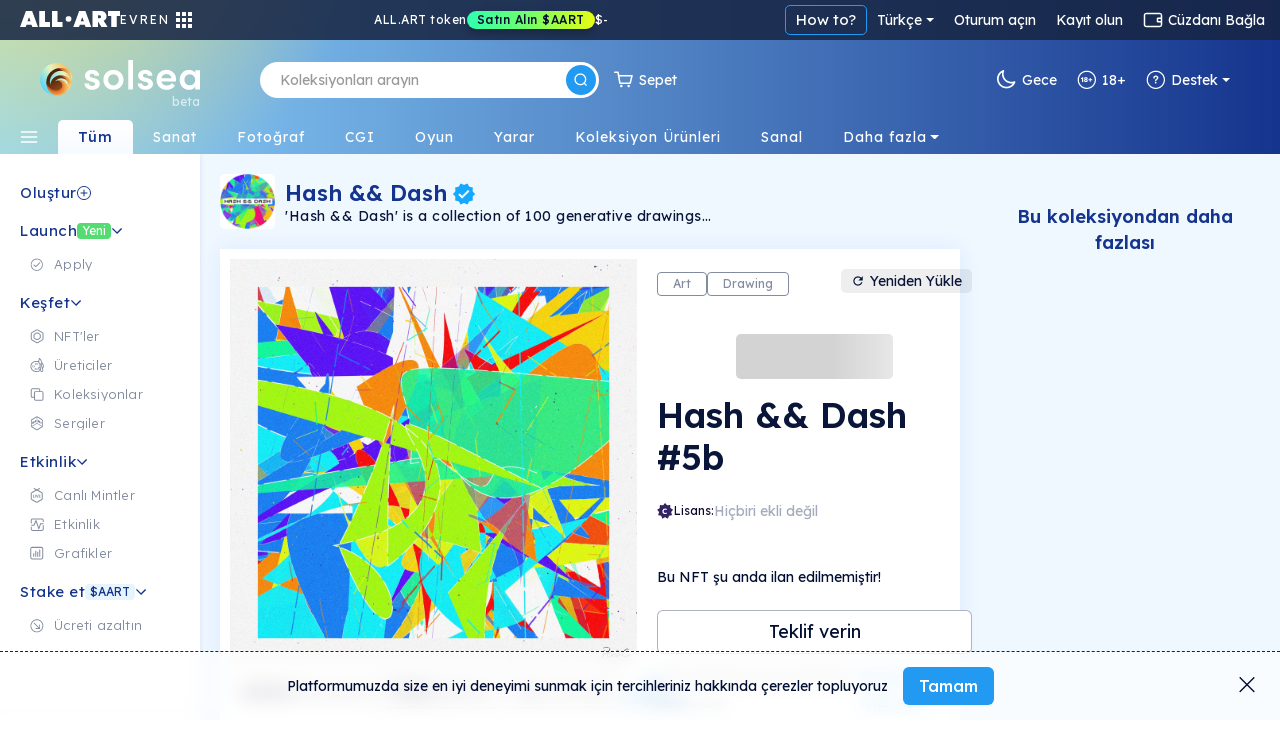

--- FILE ---
content_type: image/svg+xml
request_url: https://tr.solsea.io/assets/discord-footer.svg
body_size: 2673
content:
<svg width="15" height="15" viewBox="0 0 15 15" fill="none" xmlns="http://www.w3.org/2000/svg">
<circle cx="7.5" cy="7.5" r="7.5" fill="white" fill-opacity="0.2"/>
<path d="M10.5593 4.11473C9.99681 3.84416 9.39388 3.64417 8.76339 3.53045C8.75777 3.5293 8.75196 3.53004 8.74675 3.53257C8.74155 3.5351 8.73721 3.5393 8.73434 3.54457C8.65714 3.68927 8.57111 3.87788 8.51082 4.02689C7.84212 3.92032 7.16229 3.92032 6.4936 4.02689C6.42644 3.86175 6.35072 3.70073 6.26677 3.54457C6.26392 3.53923 6.25962 3.53494 6.25443 3.53228C6.24924 3.52962 6.24341 3.52871 6.23772 3.52967C5.60759 3.64339 5.00467 3.84337 4.44182 4.11434C4.43698 4.1165 4.43287 4.1202 4.43006 4.12492C3.28597 5.91892 2.97238 7.66861 3.12642 9.39634C3.12685 9.40057 3.12808 9.40467 3.13004 9.40838C3.132 9.41208 3.13464 9.41533 3.13781 9.41791C3.80559 9.93647 4.5504 10.3315 5.34106 10.5865C5.34657 10.5883 5.35247 10.5883 5.35797 10.5864C5.36348 10.5846 5.36835 10.5811 5.37194 10.5763C5.54208 10.3336 5.69285 10.0761 5.82266 9.80651C5.82446 9.80283 5.8255 9.79877 5.82571 9.79462C5.82591 9.79047 5.82528 9.78632 5.82385 9.78245C5.82242 9.77859 5.82023 9.77509 5.81742 9.77221C5.81462 9.76932 5.81126 9.76711 5.80759 9.76573C5.5701 9.67034 5.33999 9.55522 5.11937 9.42144C5.11541 9.41903 5.11207 9.4156 5.10965 9.41147C5.10724 9.40734 5.10582 9.40263 5.10553 9.39778C5.10523 9.39292 5.10608 9.38806 5.10798 9.38363C5.10989 9.37921 5.11279 9.37536 5.11643 9.37242C5.16275 9.33595 5.20908 9.29792 5.25319 9.25988C5.25716 9.25646 5.26195 9.25428 5.26701 9.25359C5.27207 9.2529 5.27722 9.25372 5.28187 9.25596C6.72558 9.94768 8.28913 9.94768 9.71593 9.25596C9.7206 9.25359 9.72579 9.25266 9.73093 9.25328C9.73606 9.25391 9.74093 9.25606 9.74497 9.25949C9.78909 9.29792 9.83505 9.33595 9.88174 9.37242C9.88541 9.37529 9.88837 9.37909 9.89033 9.38348C9.89229 9.38787 9.89321 9.39271 9.89299 9.39756C9.89277 9.40242 9.89143 9.40714 9.88908 9.41131C9.88673 9.41548 9.88345 9.41896 9.87953 9.42144C9.65968 9.55633 9.43101 9.67044 9.19095 9.76534C9.18726 9.76677 9.1839 9.76902 9.18109 9.77194C9.17829 9.77486 9.1761 9.77839 9.17467 9.78229C9.17324 9.78618 9.17261 9.79036 9.17282 9.79454C9.17303 9.79871 9.17407 9.8028 9.17587 9.80651C9.30822 10.0759 9.45969 10.3324 9.62623 10.5759C9.62969 10.5809 9.63451 10.5846 9.64004 10.5866C9.64557 10.5885 9.65153 10.5886 9.65711 10.5869C10.4491 10.3326 11.1952 9.9374 11.8637 9.41791C11.8669 9.41548 11.8697 9.41233 11.8717 9.40868C11.8737 9.40503 11.875 9.40095 11.8754 9.39673C12.0592 7.39922 11.5673 5.66365 10.5707 4.12571C10.5682 4.12071 10.5642 4.11681 10.5593 4.11473ZM6.03846 8.34425C5.60392 8.34425 5.24547 7.92507 5.24547 7.41098C5.24547 6.89651 5.59693 6.47771 6.03846 6.47771C6.4833 6.47771 6.83844 6.90004 6.83146 7.41098C6.83146 7.92546 6.48 8.34425 6.03846 8.34425ZM8.97037 8.34425C8.53545 8.34425 8.17737 7.92507 8.17737 7.41098C8.17737 6.89651 8.52847 6.47771 8.97037 6.47771C9.41521 6.47771 9.77034 6.90004 9.76336 7.41098C9.76336 7.92546 9.41557 8.34425 8.97037 8.34425Z" fill="white"/>
</svg>
